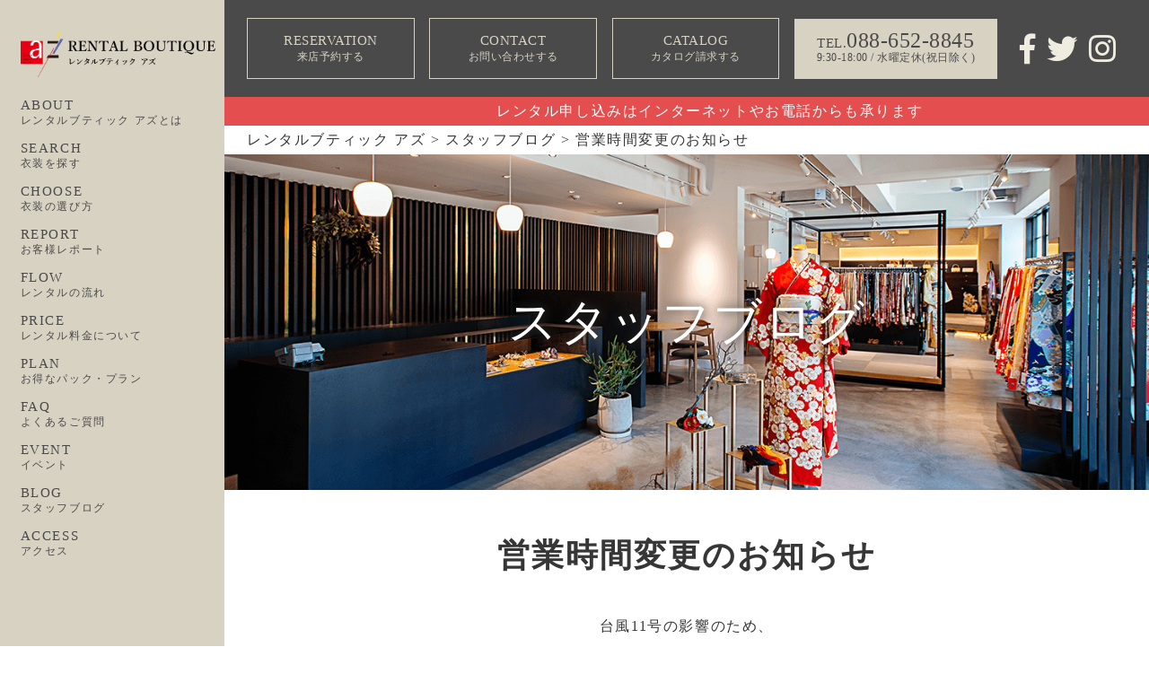

--- FILE ---
content_type: text/html; charset=UTF-8
request_url: https://az-az.com/blog/%E5%96%B6%E6%A5%AD%E6%99%82%E9%96%93%E5%A4%89%E6%9B%B4%E3%81%AE%E3%81%8A%E7%9F%A5%E3%82%89%E3%81%9B/
body_size: 17010
content:
<!DOCTYPE html>
<html dir="ltr" lang="ja" prefix="og: https://ogp.me/ns#" class="no-js no-svg">

<head>
	<script>
		console.log('xsever');
	</script>
	<!-- Google Tag Manager -->
	<script>
		(function(w, d, s, l, i) {
			w[l] = w[l] || [];
			w[l].push({
				'gtm.start': new Date().getTime(),
				event: 'gtm.js'
			});
			var f = d.getElementsByTagName(s)[0],
				j = d.createElement(s),
				dl = l != 'dataLayer' ? '&l=' + l : '';
			j.async = true;
			j.src =
				'https://www.googletagmanager.com/gtm.js?id=' + i + dl;
			f.parentNode.insertBefore(j, f);
		})(window, document, 'script', 'dataLayer', 'GTM-N5N2QWW');
	</script>
	<!-- End Google Tag Manager -->
	<meta name="facebook-domain-verification" content="nf29jewx42hgn9ygm2ckycwh8vavnf" />
	<meta charset="UTF-8">
	<meta name="viewport" content="width=device-width, initial-scale=1">

				<meta name="description" content="レンタルブティック アズのスタッフブログです。">
		<meta name="keywords" content="徳島,レンタル,衣装,ドレス,成人式(振袖),卒業式(袴),七五三,お宮参り,留袖,結婚二次会ドレス,フォーマルドレス,子供,チャイルドドレス,発表会, レンタルブティック アズ">
	
	<link rel="shortcut icon" href="https://az-az.com/wp-content/themes/az/favicon.ico">
	<link href="https://use.fontawesome.com/releases/v5.1.1/css/all.css" rel="stylesheet">
	<link href="https://fonts.googleapis.com/css?family=Pathway+Gothic+One" rel="stylesheet">
		<title>スタッフブログ | レンタルブティック アズ</title>

		<!-- All in One SEO 4.9.1.1 - aioseo.com -->
	<meta name="robots" content="max-image-preview:large" />
	<link rel="canonical" href="https://az-az.com/blog/%e5%96%b6%e6%a5%ad%e6%99%82%e9%96%93%e5%a4%89%e6%9b%b4%e3%81%ae%e3%81%8a%e7%9f%a5%e3%82%89%e3%81%9b/" />
	<meta name="generator" content="All in One SEO (AIOSEO) 4.9.1.1" />
		<meta property="og:locale" content="ja_JP" />
		<meta property="og:site_name" content="レンタルブティック アズ" />
		<meta property="og:type" content="article" />
		<meta property="og:title" content="スタッフブログ | レンタルブティック アズ" />
		<meta property="og:url" content="https://az-az.com/blog/%e5%96%b6%e6%a5%ad%e6%99%82%e9%96%93%e5%a4%89%e6%9b%b4%e3%81%ae%e3%81%8a%e7%9f%a5%e3%82%89%e3%81%9b/" />
		<meta property="og:image" content="https://az-az.bigmac-test.com/wp-content/uploads/2018/10/default.png" />
		<meta property="og:image:secure_url" content="https://az-az.bigmac-test.com/wp-content/uploads/2018/10/default.png" />
		<meta property="article:tag" content="スタッフブログ" />
		<meta property="article:published_time" content="2015-07-16T07:13:32+00:00" />
		<meta property="article:modified_time" content="2018-12-21T10:37:51+00:00" />
		<meta name="twitter:card" content="summary_large_image" />
		<meta name="twitter:site" content="@az_az_az_" />
		<meta name="twitter:title" content="スタッフブログ | レンタルブティック アズ" />
		<meta name="twitter:creator" content="@az_az_az_" />
		<meta name="twitter:image" content="http://az-az.bigmac-test.com/wp-content/uploads/2018/10/default.png" />
		<script type="application/ld+json" class="aioseo-schema">
			{"@context":"https:\/\/schema.org","@graph":[{"@type":"Article","@id":"https:\/\/az-az.com\/blog\/%e5%96%b6%e6%a5%ad%e6%99%82%e9%96%93%e5%a4%89%e6%9b%b4%e3%81%ae%e3%81%8a%e7%9f%a5%e3%82%89%e3%81%9b\/#article","name":"\u30b9\u30bf\u30c3\u30d5\u30d6\u30ed\u30b0 | \u30ec\u30f3\u30bf\u30eb\u30d6\u30c6\u30a3\u30c3\u30af \u30a2\u30ba","headline":"\u55b6\u696d\u6642\u9593\u5909\u66f4\u306e\u304a\u77e5\u3089\u305b","author":{"@id":"https:\/\/az-az.com\/author\/#author"},"publisher":{"@id":"https:\/\/az-az.com\/#organization"},"datePublished":"2015-07-16T16:13:32+09:00","dateModified":"2018-12-21T19:37:51+09:00","inLanguage":"ja","mainEntityOfPage":{"@id":"https:\/\/az-az.com\/blog\/%e5%96%b6%e6%a5%ad%e6%99%82%e9%96%93%e5%a4%89%e6%9b%b4%e3%81%ae%e3%81%8a%e7%9f%a5%e3%82%89%e3%81%9b\/#webpage"},"isPartOf":{"@id":"https:\/\/az-az.com\/blog\/%e5%96%b6%e6%a5%ad%e6%99%82%e9%96%93%e5%a4%89%e6%9b%b4%e3%81%ae%e3%81%8a%e7%9f%a5%e3%82%89%e3%81%9b\/#webpage"},"articleSection":"\u30b9\u30bf\u30c3\u30d5\u30d6\u30ed\u30b0"},{"@type":"BreadcrumbList","@id":"https:\/\/az-az.com\/blog\/%e5%96%b6%e6%a5%ad%e6%99%82%e9%96%93%e5%a4%89%e6%9b%b4%e3%81%ae%e3%81%8a%e7%9f%a5%e3%82%89%e3%81%9b\/#breadcrumblist","itemListElement":[{"@type":"ListItem","@id":"https:\/\/az-az.com#listItem","position":1,"name":"\u30db\u30fc\u30e0","item":"https:\/\/az-az.com","nextItem":{"@type":"ListItem","@id":"https:\/\/az-az.com\/blog\/#listItem","name":"\u30b9\u30bf\u30c3\u30d5\u30d6\u30ed\u30b0"}},{"@type":"ListItem","@id":"https:\/\/az-az.com\/blog\/#listItem","position":2,"name":"\u30b9\u30bf\u30c3\u30d5\u30d6\u30ed\u30b0","item":"https:\/\/az-az.com\/blog\/","nextItem":{"@type":"ListItem","@id":"https:\/\/az-az.com\/blog\/%e5%96%b6%e6%a5%ad%e6%99%82%e9%96%93%e5%a4%89%e6%9b%b4%e3%81%ae%e3%81%8a%e7%9f%a5%e3%82%89%e3%81%9b\/#listItem","name":"\u55b6\u696d\u6642\u9593\u5909\u66f4\u306e\u304a\u77e5\u3089\u305b"},"previousItem":{"@type":"ListItem","@id":"https:\/\/az-az.com#listItem","name":"\u30db\u30fc\u30e0"}},{"@type":"ListItem","@id":"https:\/\/az-az.com\/blog\/%e5%96%b6%e6%a5%ad%e6%99%82%e9%96%93%e5%a4%89%e6%9b%b4%e3%81%ae%e3%81%8a%e7%9f%a5%e3%82%89%e3%81%9b\/#listItem","position":3,"name":"\u55b6\u696d\u6642\u9593\u5909\u66f4\u306e\u304a\u77e5\u3089\u305b","previousItem":{"@type":"ListItem","@id":"https:\/\/az-az.com\/blog\/#listItem","name":"\u30b9\u30bf\u30c3\u30d5\u30d6\u30ed\u30b0"}}]},{"@type":"Organization","@id":"https:\/\/az-az.com\/#organization","name":"\u30ec\u30f3\u30bf\u30eb\u30d6\u30c6\u30a3\u30c3\u30af \u30a2\u30ba","description":"\u5fb3\u5cf6\u306e\u8cb8\u8863\u88c5\u306a\u3089\u30ec\u30f3\u30bf\u30eb\u30d6\u30c6\u30a3\u30c3\u30af \u30a2\u30ba","url":"https:\/\/az-az.com\/","sameAs":["https:\/\/twitter.com\/az_az_az_"]},{"@type":"Person","@id":"https:\/\/az-az.com\/author\/#author","url":"https:\/\/az-az.com\/author\/"},{"@type":"WebPage","@id":"https:\/\/az-az.com\/blog\/%e5%96%b6%e6%a5%ad%e6%99%82%e9%96%93%e5%a4%89%e6%9b%b4%e3%81%ae%e3%81%8a%e7%9f%a5%e3%82%89%e3%81%9b\/#webpage","url":"https:\/\/az-az.com\/blog\/%e5%96%b6%e6%a5%ad%e6%99%82%e9%96%93%e5%a4%89%e6%9b%b4%e3%81%ae%e3%81%8a%e7%9f%a5%e3%82%89%e3%81%9b\/","name":"\u30b9\u30bf\u30c3\u30d5\u30d6\u30ed\u30b0 | \u30ec\u30f3\u30bf\u30eb\u30d6\u30c6\u30a3\u30c3\u30af \u30a2\u30ba","inLanguage":"ja","isPartOf":{"@id":"https:\/\/az-az.com\/#website"},"breadcrumb":{"@id":"https:\/\/az-az.com\/blog\/%e5%96%b6%e6%a5%ad%e6%99%82%e9%96%93%e5%a4%89%e6%9b%b4%e3%81%ae%e3%81%8a%e7%9f%a5%e3%82%89%e3%81%9b\/#breadcrumblist"},"author":{"@id":"https:\/\/az-az.com\/author\/#author"},"creator":{"@id":"https:\/\/az-az.com\/author\/#author"},"datePublished":"2015-07-16T16:13:32+09:00","dateModified":"2018-12-21T19:37:51+09:00"},{"@type":"WebSite","@id":"https:\/\/az-az.com\/#website","url":"https:\/\/az-az.com\/","name":"\u30ec\u30f3\u30bf\u30eb\u30d6\u30c6\u30a3\u30c3\u30af \u30a2\u30ba","description":"\u5fb3\u5cf6\u306e\u8cb8\u8863\u88c5\u306a\u3089\u30ec\u30f3\u30bf\u30eb\u30d6\u30c6\u30a3\u30c3\u30af \u30a2\u30ba","inLanguage":"ja","publisher":{"@id":"https:\/\/az-az.com\/#organization"}}]}
		</script>
		<!-- All in One SEO -->

<link rel='dns-prefetch' href='//ajax.googleapis.com' />
<link rel="alternate" type="application/rss+xml" title="レンタルブティック アズ &raquo; 営業時間変更のお知らせ のコメントのフィード" href="https://az-az.com/blog/%e5%96%b6%e6%a5%ad%e6%99%82%e9%96%93%e5%a4%89%e6%9b%b4%e3%81%ae%e3%81%8a%e7%9f%a5%e3%82%89%e3%81%9b/feed/" />
<link rel="alternate" title="oEmbed (JSON)" type="application/json+oembed" href="https://az-az.com/wp-json/oembed/1.0/embed?url=https%3A%2F%2Faz-az.com%2Fblog%2F%25e5%2596%25b6%25e6%25a5%25ad%25e6%2599%2582%25e9%2596%2593%25e5%25a4%2589%25e6%259b%25b4%25e3%2581%25ae%25e3%2581%258a%25e7%259f%25a5%25e3%2582%2589%25e3%2581%259b%2F" />
<link rel="alternate" title="oEmbed (XML)" type="text/xml+oembed" href="https://az-az.com/wp-json/oembed/1.0/embed?url=https%3A%2F%2Faz-az.com%2Fblog%2F%25e5%2596%25b6%25e6%25a5%25ad%25e6%2599%2582%25e9%2596%2593%25e5%25a4%2589%25e6%259b%25b4%25e3%2581%25ae%25e3%2581%258a%25e7%259f%25a5%25e3%2582%2589%25e3%2581%259b%2F&#038;format=xml" />
<style id='wp-img-auto-sizes-contain-inline-css' type='text/css'>
img:is([sizes=auto i],[sizes^="auto," i]){contain-intrinsic-size:3000px 1500px}
/*# sourceURL=wp-img-auto-sizes-contain-inline-css */
</style>
<link rel='stylesheet' id='sbi_styles-css' href='https://az-az.com/wp-content/plugins/instagram-feed/css/sbi-styles.min.css?ver=6.10.0' type='text/css' media='all' />
<style id='wp-block-library-inline-css' type='text/css'>
:root{--wp-block-synced-color:#7a00df;--wp-block-synced-color--rgb:122,0,223;--wp-bound-block-color:var(--wp-block-synced-color);--wp-editor-canvas-background:#ddd;--wp-admin-theme-color:#007cba;--wp-admin-theme-color--rgb:0,124,186;--wp-admin-theme-color-darker-10:#006ba1;--wp-admin-theme-color-darker-10--rgb:0,107,160.5;--wp-admin-theme-color-darker-20:#005a87;--wp-admin-theme-color-darker-20--rgb:0,90,135;--wp-admin-border-width-focus:2px}@media (min-resolution:192dpi){:root{--wp-admin-border-width-focus:1.5px}}.wp-element-button{cursor:pointer}:root .has-very-light-gray-background-color{background-color:#eee}:root .has-very-dark-gray-background-color{background-color:#313131}:root .has-very-light-gray-color{color:#eee}:root .has-very-dark-gray-color{color:#313131}:root .has-vivid-green-cyan-to-vivid-cyan-blue-gradient-background{background:linear-gradient(135deg,#00d084,#0693e3)}:root .has-purple-crush-gradient-background{background:linear-gradient(135deg,#34e2e4,#4721fb 50%,#ab1dfe)}:root .has-hazy-dawn-gradient-background{background:linear-gradient(135deg,#faaca8,#dad0ec)}:root .has-subdued-olive-gradient-background{background:linear-gradient(135deg,#fafae1,#67a671)}:root .has-atomic-cream-gradient-background{background:linear-gradient(135deg,#fdd79a,#004a59)}:root .has-nightshade-gradient-background{background:linear-gradient(135deg,#330968,#31cdcf)}:root .has-midnight-gradient-background{background:linear-gradient(135deg,#020381,#2874fc)}:root{--wp--preset--font-size--normal:16px;--wp--preset--font-size--huge:42px}.has-regular-font-size{font-size:1em}.has-larger-font-size{font-size:2.625em}.has-normal-font-size{font-size:var(--wp--preset--font-size--normal)}.has-huge-font-size{font-size:var(--wp--preset--font-size--huge)}.has-text-align-center{text-align:center}.has-text-align-left{text-align:left}.has-text-align-right{text-align:right}.has-fit-text{white-space:nowrap!important}#end-resizable-editor-section{display:none}.aligncenter{clear:both}.items-justified-left{justify-content:flex-start}.items-justified-center{justify-content:center}.items-justified-right{justify-content:flex-end}.items-justified-space-between{justify-content:space-between}.screen-reader-text{border:0;clip-path:inset(50%);height:1px;margin:-1px;overflow:hidden;padding:0;position:absolute;width:1px;word-wrap:normal!important}.screen-reader-text:focus{background-color:#ddd;clip-path:none;color:#444;display:block;font-size:1em;height:auto;left:5px;line-height:normal;padding:15px 23px 14px;text-decoration:none;top:5px;width:auto;z-index:100000}html :where(.has-border-color){border-style:solid}html :where([style*=border-top-color]){border-top-style:solid}html :where([style*=border-right-color]){border-right-style:solid}html :where([style*=border-bottom-color]){border-bottom-style:solid}html :where([style*=border-left-color]){border-left-style:solid}html :where([style*=border-width]){border-style:solid}html :where([style*=border-top-width]){border-top-style:solid}html :where([style*=border-right-width]){border-right-style:solid}html :where([style*=border-bottom-width]){border-bottom-style:solid}html :where([style*=border-left-width]){border-left-style:solid}html :where(img[class*=wp-image-]){height:auto;max-width:100%}:where(figure){margin:0 0 1em}html :where(.is-position-sticky){--wp-admin--admin-bar--position-offset:var(--wp-admin--admin-bar--height,0px)}@media screen and (max-width:600px){html :where(.is-position-sticky){--wp-admin--admin-bar--position-offset:0px}}

/*# sourceURL=wp-block-library-inline-css */
</style><style id='global-styles-inline-css' type='text/css'>
:root{--wp--preset--aspect-ratio--square: 1;--wp--preset--aspect-ratio--4-3: 4/3;--wp--preset--aspect-ratio--3-4: 3/4;--wp--preset--aspect-ratio--3-2: 3/2;--wp--preset--aspect-ratio--2-3: 2/3;--wp--preset--aspect-ratio--16-9: 16/9;--wp--preset--aspect-ratio--9-16: 9/16;--wp--preset--color--black: #000000;--wp--preset--color--cyan-bluish-gray: #abb8c3;--wp--preset--color--white: #ffffff;--wp--preset--color--pale-pink: #f78da7;--wp--preset--color--vivid-red: #cf2e2e;--wp--preset--color--luminous-vivid-orange: #ff6900;--wp--preset--color--luminous-vivid-amber: #fcb900;--wp--preset--color--light-green-cyan: #7bdcb5;--wp--preset--color--vivid-green-cyan: #00d084;--wp--preset--color--pale-cyan-blue: #8ed1fc;--wp--preset--color--vivid-cyan-blue: #0693e3;--wp--preset--color--vivid-purple: #9b51e0;--wp--preset--gradient--vivid-cyan-blue-to-vivid-purple: linear-gradient(135deg,rgb(6,147,227) 0%,rgb(155,81,224) 100%);--wp--preset--gradient--light-green-cyan-to-vivid-green-cyan: linear-gradient(135deg,rgb(122,220,180) 0%,rgb(0,208,130) 100%);--wp--preset--gradient--luminous-vivid-amber-to-luminous-vivid-orange: linear-gradient(135deg,rgb(252,185,0) 0%,rgb(255,105,0) 100%);--wp--preset--gradient--luminous-vivid-orange-to-vivid-red: linear-gradient(135deg,rgb(255,105,0) 0%,rgb(207,46,46) 100%);--wp--preset--gradient--very-light-gray-to-cyan-bluish-gray: linear-gradient(135deg,rgb(238,238,238) 0%,rgb(169,184,195) 100%);--wp--preset--gradient--cool-to-warm-spectrum: linear-gradient(135deg,rgb(74,234,220) 0%,rgb(151,120,209) 20%,rgb(207,42,186) 40%,rgb(238,44,130) 60%,rgb(251,105,98) 80%,rgb(254,248,76) 100%);--wp--preset--gradient--blush-light-purple: linear-gradient(135deg,rgb(255,206,236) 0%,rgb(152,150,240) 100%);--wp--preset--gradient--blush-bordeaux: linear-gradient(135deg,rgb(254,205,165) 0%,rgb(254,45,45) 50%,rgb(107,0,62) 100%);--wp--preset--gradient--luminous-dusk: linear-gradient(135deg,rgb(255,203,112) 0%,rgb(199,81,192) 50%,rgb(65,88,208) 100%);--wp--preset--gradient--pale-ocean: linear-gradient(135deg,rgb(255,245,203) 0%,rgb(182,227,212) 50%,rgb(51,167,181) 100%);--wp--preset--gradient--electric-grass: linear-gradient(135deg,rgb(202,248,128) 0%,rgb(113,206,126) 100%);--wp--preset--gradient--midnight: linear-gradient(135deg,rgb(2,3,129) 0%,rgb(40,116,252) 100%);--wp--preset--font-size--small: 13px;--wp--preset--font-size--medium: 20px;--wp--preset--font-size--large: 36px;--wp--preset--font-size--x-large: 42px;--wp--preset--spacing--20: 0.44rem;--wp--preset--spacing--30: 0.67rem;--wp--preset--spacing--40: 1rem;--wp--preset--spacing--50: 1.5rem;--wp--preset--spacing--60: 2.25rem;--wp--preset--spacing--70: 3.38rem;--wp--preset--spacing--80: 5.06rem;--wp--preset--shadow--natural: 6px 6px 9px rgba(0, 0, 0, 0.2);--wp--preset--shadow--deep: 12px 12px 50px rgba(0, 0, 0, 0.4);--wp--preset--shadow--sharp: 6px 6px 0px rgba(0, 0, 0, 0.2);--wp--preset--shadow--outlined: 6px 6px 0px -3px rgb(255, 255, 255), 6px 6px rgb(0, 0, 0);--wp--preset--shadow--crisp: 6px 6px 0px rgb(0, 0, 0);}:where(.is-layout-flex){gap: 0.5em;}:where(.is-layout-grid){gap: 0.5em;}body .is-layout-flex{display: flex;}.is-layout-flex{flex-wrap: wrap;align-items: center;}.is-layout-flex > :is(*, div){margin: 0;}body .is-layout-grid{display: grid;}.is-layout-grid > :is(*, div){margin: 0;}:where(.wp-block-columns.is-layout-flex){gap: 2em;}:where(.wp-block-columns.is-layout-grid){gap: 2em;}:where(.wp-block-post-template.is-layout-flex){gap: 1.25em;}:where(.wp-block-post-template.is-layout-grid){gap: 1.25em;}.has-black-color{color: var(--wp--preset--color--black) !important;}.has-cyan-bluish-gray-color{color: var(--wp--preset--color--cyan-bluish-gray) !important;}.has-white-color{color: var(--wp--preset--color--white) !important;}.has-pale-pink-color{color: var(--wp--preset--color--pale-pink) !important;}.has-vivid-red-color{color: var(--wp--preset--color--vivid-red) !important;}.has-luminous-vivid-orange-color{color: var(--wp--preset--color--luminous-vivid-orange) !important;}.has-luminous-vivid-amber-color{color: var(--wp--preset--color--luminous-vivid-amber) !important;}.has-light-green-cyan-color{color: var(--wp--preset--color--light-green-cyan) !important;}.has-vivid-green-cyan-color{color: var(--wp--preset--color--vivid-green-cyan) !important;}.has-pale-cyan-blue-color{color: var(--wp--preset--color--pale-cyan-blue) !important;}.has-vivid-cyan-blue-color{color: var(--wp--preset--color--vivid-cyan-blue) !important;}.has-vivid-purple-color{color: var(--wp--preset--color--vivid-purple) !important;}.has-black-background-color{background-color: var(--wp--preset--color--black) !important;}.has-cyan-bluish-gray-background-color{background-color: var(--wp--preset--color--cyan-bluish-gray) !important;}.has-white-background-color{background-color: var(--wp--preset--color--white) !important;}.has-pale-pink-background-color{background-color: var(--wp--preset--color--pale-pink) !important;}.has-vivid-red-background-color{background-color: var(--wp--preset--color--vivid-red) !important;}.has-luminous-vivid-orange-background-color{background-color: var(--wp--preset--color--luminous-vivid-orange) !important;}.has-luminous-vivid-amber-background-color{background-color: var(--wp--preset--color--luminous-vivid-amber) !important;}.has-light-green-cyan-background-color{background-color: var(--wp--preset--color--light-green-cyan) !important;}.has-vivid-green-cyan-background-color{background-color: var(--wp--preset--color--vivid-green-cyan) !important;}.has-pale-cyan-blue-background-color{background-color: var(--wp--preset--color--pale-cyan-blue) !important;}.has-vivid-cyan-blue-background-color{background-color: var(--wp--preset--color--vivid-cyan-blue) !important;}.has-vivid-purple-background-color{background-color: var(--wp--preset--color--vivid-purple) !important;}.has-black-border-color{border-color: var(--wp--preset--color--black) !important;}.has-cyan-bluish-gray-border-color{border-color: var(--wp--preset--color--cyan-bluish-gray) !important;}.has-white-border-color{border-color: var(--wp--preset--color--white) !important;}.has-pale-pink-border-color{border-color: var(--wp--preset--color--pale-pink) !important;}.has-vivid-red-border-color{border-color: var(--wp--preset--color--vivid-red) !important;}.has-luminous-vivid-orange-border-color{border-color: var(--wp--preset--color--luminous-vivid-orange) !important;}.has-luminous-vivid-amber-border-color{border-color: var(--wp--preset--color--luminous-vivid-amber) !important;}.has-light-green-cyan-border-color{border-color: var(--wp--preset--color--light-green-cyan) !important;}.has-vivid-green-cyan-border-color{border-color: var(--wp--preset--color--vivid-green-cyan) !important;}.has-pale-cyan-blue-border-color{border-color: var(--wp--preset--color--pale-cyan-blue) !important;}.has-vivid-cyan-blue-border-color{border-color: var(--wp--preset--color--vivid-cyan-blue) !important;}.has-vivid-purple-border-color{border-color: var(--wp--preset--color--vivid-purple) !important;}.has-vivid-cyan-blue-to-vivid-purple-gradient-background{background: var(--wp--preset--gradient--vivid-cyan-blue-to-vivid-purple) !important;}.has-light-green-cyan-to-vivid-green-cyan-gradient-background{background: var(--wp--preset--gradient--light-green-cyan-to-vivid-green-cyan) !important;}.has-luminous-vivid-amber-to-luminous-vivid-orange-gradient-background{background: var(--wp--preset--gradient--luminous-vivid-amber-to-luminous-vivid-orange) !important;}.has-luminous-vivid-orange-to-vivid-red-gradient-background{background: var(--wp--preset--gradient--luminous-vivid-orange-to-vivid-red) !important;}.has-very-light-gray-to-cyan-bluish-gray-gradient-background{background: var(--wp--preset--gradient--very-light-gray-to-cyan-bluish-gray) !important;}.has-cool-to-warm-spectrum-gradient-background{background: var(--wp--preset--gradient--cool-to-warm-spectrum) !important;}.has-blush-light-purple-gradient-background{background: var(--wp--preset--gradient--blush-light-purple) !important;}.has-blush-bordeaux-gradient-background{background: var(--wp--preset--gradient--blush-bordeaux) !important;}.has-luminous-dusk-gradient-background{background: var(--wp--preset--gradient--luminous-dusk) !important;}.has-pale-ocean-gradient-background{background: var(--wp--preset--gradient--pale-ocean) !important;}.has-electric-grass-gradient-background{background: var(--wp--preset--gradient--electric-grass) !important;}.has-midnight-gradient-background{background: var(--wp--preset--gradient--midnight) !important;}.has-small-font-size{font-size: var(--wp--preset--font-size--small) !important;}.has-medium-font-size{font-size: var(--wp--preset--font-size--medium) !important;}.has-large-font-size{font-size: var(--wp--preset--font-size--large) !important;}.has-x-large-font-size{font-size: var(--wp--preset--font-size--x-large) !important;}
/*# sourceURL=global-styles-inline-css */
</style>

<style id='classic-theme-styles-inline-css' type='text/css'>
/*! This file is auto-generated */
.wp-block-button__link{color:#fff;background-color:#32373c;border-radius:9999px;box-shadow:none;text-decoration:none;padding:calc(.667em + 2px) calc(1.333em + 2px);font-size:1.125em}.wp-block-file__button{background:#32373c;color:#fff;text-decoration:none}
/*# sourceURL=/wp-includes/css/classic-themes.min.css */
</style>
<link rel='stylesheet' id='contact-form-7-css' href='https://az-az.com/wp-content/plugins/contact-form-7/includes/css/styles.css?ver=6.1.4' type='text/css' media='all' />
<link rel='stylesheet' id='jquery-ui-theme-css' href='https://ajax.googleapis.com/ajax/libs/jqueryui/1.11.4/themes/smoothness/jquery-ui.min.css?ver=1.11.4' type='text/css' media='all' />
<link rel='stylesheet' id='jquery-ui-timepicker-css' href='https://az-az.com/wp-content/plugins/contact-form-7-datepicker/js/jquery-ui-timepicker/jquery-ui-timepicker-addon.min.css?ver=6.9' type='text/css' media='all' />
<link rel='stylesheet' id='contact-form-7-confirm-css' href='https://az-az.com/wp-content/plugins/contact-form-7-add-confirm/includes/css/styles.css?ver=5.1' type='text/css' media='all' />
<style id='responsive-menu-inline-css' type='text/css'>
/** This file is major component of this plugin so please don't try to edit here. */
#rmp_menu_trigger-20233 {
  width: 70px;
  height: 65px;
  position: fixed;
  top: 0;
  border-radius: 5px;
  display: none;
  text-decoration: none;
  right: 0;
  background: #d8d2c3;
  transition: transform 0.5s, background-color 0.5s;
}
#rmp_menu_trigger-20233:hover, #rmp_menu_trigger-20233:focus {
  background: #d8d2c3;
  text-decoration: unset;
}
#rmp_menu_trigger-20233.is-active {
  background: #d8d2c3;
}
#rmp_menu_trigger-20233 .rmp-trigger-box {
  width: 30px;
  color: #ffffff;
}
#rmp_menu_trigger-20233 .rmp-trigger-icon-active, #rmp_menu_trigger-20233 .rmp-trigger-text-open {
  display: none;
}
#rmp_menu_trigger-20233.is-active .rmp-trigger-icon-active, #rmp_menu_trigger-20233.is-active .rmp-trigger-text-open {
  display: inline;
}
#rmp_menu_trigger-20233.is-active .rmp-trigger-icon-inactive, #rmp_menu_trigger-20233.is-active .rmp-trigger-text {
  display: none;
}
#rmp_menu_trigger-20233 .rmp-trigger-label {
  color: #ffffff;
  pointer-events: none;
  line-height: 13px;
  font-family: inherit;
  font-size: 14px;
  display: inline;
  text-transform: inherit;
}
#rmp_menu_trigger-20233 .rmp-trigger-label.rmp-trigger-label-top {
  display: block;
  margin-bottom: 12px;
}
#rmp_menu_trigger-20233 .rmp-trigger-label.rmp-trigger-label-bottom {
  display: block;
  margin-top: 12px;
}
#rmp_menu_trigger-20233 .responsive-menu-pro-inner {
  display: block;
}
#rmp_menu_trigger-20233 .rmp-trigger-icon-inactive .rmp-font-icon {
  color: #ffffff;
}
#rmp_menu_trigger-20233 .responsive-menu-pro-inner, #rmp_menu_trigger-20233 .responsive-menu-pro-inner::before, #rmp_menu_trigger-20233 .responsive-menu-pro-inner::after {
  width: 30px;
  height: 3px;
  background-color: #ffffff;
  border-radius: 4px;
  position: absolute;
}
#rmp_menu_trigger-20233 .rmp-trigger-icon-active .rmp-font-icon {
  color: #ffffff;
}
#rmp_menu_trigger-20233.is-active .responsive-menu-pro-inner, #rmp_menu_trigger-20233.is-active .responsive-menu-pro-inner::before, #rmp_menu_trigger-20233.is-active .responsive-menu-pro-inner::after {
  background-color: #ffffff;
}
#rmp_menu_trigger-20233:hover .rmp-trigger-icon-inactive .rmp-font-icon {
  color: #ffffff;
}
#rmp_menu_trigger-20233:not(.is-active):hover .responsive-menu-pro-inner, #rmp_menu_trigger-20233:not(.is-active):hover .responsive-menu-pro-inner::before, #rmp_menu_trigger-20233:not(.is-active):hover .responsive-menu-pro-inner::after {
  background-color: #ffffff;
}
#rmp_menu_trigger-20233 .responsive-menu-pro-inner::before {
  top: 10px;
}
#rmp_menu_trigger-20233 .responsive-menu-pro-inner::after {
  bottom: 10px;
}
#rmp_menu_trigger-20233.is-active .responsive-menu-pro-inner::after {
  bottom: 0;
}
/* Hamburger menu styling */
@media screen and (max-width: 1024px) {
  /** Menu Title Style */
  /** Menu Additional Content Style */
  #rmp_menu_trigger-20233 {
    display: block;
  }
  #rmp-container-20233 {
    position: fixed;
    top: 0;
    margin: 0;
    transition: transform 0.5s;
    overflow: auto;
    display: block;
    width: 70%;
    background-color: #d8d2c3;
    background-image: url("");
    height: 100%;
    left: 0;
    padding-top: 0px;
    padding-left: 0px;
    padding-bottom: 0px;
    padding-right: 0px;
  }
  #rmp-menu-wrap-20233 {
    padding-top: 0px;
    padding-left: 0px;
    padding-bottom: 0px;
    padding-right: 0px;
    background-color: #d8d2c3;
  }
  #rmp-menu-wrap-20233 .rmp-menu, #rmp-menu-wrap-20233 .rmp-submenu {
    width: 100%;
    box-sizing: border-box;
    margin: 0;
    padding: 0;
  }
  #rmp-menu-wrap-20233 .rmp-submenu-depth-1 .rmp-menu-item-link {
    padding-left: 10%;
  }
  #rmp-menu-wrap-20233 .rmp-submenu-depth-2 .rmp-menu-item-link {
    padding-left: 15%;
  }
  #rmp-menu-wrap-20233 .rmp-submenu-depth-3 .rmp-menu-item-link {
    padding-left: 20%;
  }
  #rmp-menu-wrap-20233 .rmp-submenu-depth-4 .rmp-menu-item-link {
    padding-left: 25%;
  }
  #rmp-menu-wrap-20233 .rmp-submenu.rmp-submenu-open {
    display: block;
  }
  #rmp-menu-wrap-20233 .rmp-menu-item {
    width: 100%;
    list-style: none;
    margin: 0;
  }
  #rmp-menu-wrap-20233 .rmp-menu-item-link {
    height: 40px;
    line-height: 40px;
    font-size: 13px;
    border-bottom: 1px solid #ffffff;
    font-family: inherit;
    color: #ffffff;
    text-align: left;
    background-color: #d8d2c3;
    font-weight: normal;
    letter-spacing: 0px;
    display: block;
    box-sizing: border-box;
    width: 100%;
    text-decoration: none;
    position: relative;
    overflow: hidden;
    transition: background-color 0.5s, border-color 0.5s, 0.5s;
    padding: 0 5%;
    padding-right: 50px;
  }
  #rmp-menu-wrap-20233 .rmp-menu-item-link:after, #rmp-menu-wrap-20233 .rmp-menu-item-link:before {
    display: none;
  }
  #rmp-menu-wrap-20233 .rmp-menu-item-link:hover, #rmp-menu-wrap-20233 .rmp-menu-item-link:focus {
    color: #ffffff;
    border-color: #ffffff;
    background-color: #d8d2c3;
  }
  #rmp-menu-wrap-20233 .rmp-menu-item-link:focus {
    outline: none;
    border-color: unset;
    box-shadow: unset;
  }
  #rmp-menu-wrap-20233 .rmp-menu-item-link .rmp-font-icon {
    height: 40px;
    line-height: 40px;
    margin-right: 10px;
    font-size: 13px;
  }
  #rmp-menu-wrap-20233 .rmp-menu-current-item .rmp-menu-item-link {
    color: #ffffff;
    border-color: #ffffff;
    background-color: #d8d2c3;
  }
  #rmp-menu-wrap-20233 .rmp-menu-current-item .rmp-menu-item-link:hover, #rmp-menu-wrap-20233 .rmp-menu-current-item .rmp-menu-item-link:focus {
    color: #ffffff;
    border-color: #ffffff;
    background-color: #d8d2c3;
  }
  #rmp-menu-wrap-20233 .rmp-menu-subarrow {
    position: absolute;
    top: 0;
    bottom: 0;
    text-align: center;
    overflow: hidden;
    background-size: cover;
    overflow: hidden;
    right: 0;
    border-left-style: solid;
    border-left-color: #d8d2c3;
    border-left-width: 1px;
    height: 39px;
    width: 40px;
    color: #d8d2c3;
    background-color: #ffffff;
  }
  #rmp-menu-wrap-20233 .rmp-menu-subarrow svg {
    fill: #d8d2c3;
  }
  #rmp-menu-wrap-20233 .rmp-menu-subarrow:hover {
    color: #d8d2c3;
    border-color: #d8d2c3;
    background-color: #ffffff;
  }
  #rmp-menu-wrap-20233 .rmp-menu-subarrow:hover svg {
    fill: #d8d2c3;
  }
  #rmp-menu-wrap-20233 .rmp-menu-subarrow .rmp-font-icon {
    margin-right: unset;
  }
  #rmp-menu-wrap-20233 .rmp-menu-subarrow * {
    vertical-align: middle;
    line-height: 39px;
  }
  #rmp-menu-wrap-20233 .rmp-menu-subarrow-active {
    display: block;
    background-size: cover;
    color: #d8d2c3;
    border-color: #d8d2c3;
    background-color: #ffffff;
  }
  #rmp-menu-wrap-20233 .rmp-menu-subarrow-active svg {
    fill: #d8d2c3;
  }
  #rmp-menu-wrap-20233 .rmp-menu-subarrow-active:hover {
    color: #d8d2c3;
    border-color: #d8d2c3;
    background-color: #ffffff;
  }
  #rmp-menu-wrap-20233 .rmp-menu-subarrow-active:hover svg {
    fill: #d8d2c3;
  }
  #rmp-menu-wrap-20233 .rmp-submenu {
    display: none;
  }
  #rmp-menu-wrap-20233 .rmp-submenu .rmp-menu-item-link {
    height: 40px;
    line-height: 40px;
    letter-spacing: 0px;
    font-size: 13px;
    border-bottom: 1px solid #ffffff;
    font-family: inherit;
    font-weight: normal;
    color: #ffffff;
    text-align: left;
    background-color: #d8d2c3;
  }
  #rmp-menu-wrap-20233 .rmp-submenu .rmp-menu-item-link:hover, #rmp-menu-wrap-20233 .rmp-submenu .rmp-menu-item-link:focus {
    color: #ffffff;
    border-color: #ffffff;
    background-color: #d8d2c3;
  }
  #rmp-menu-wrap-20233 .rmp-submenu .rmp-menu-current-item .rmp-menu-item-link {
    color: #ffffff;
    border-color: #ffffff;
    background-color: #d8d2c3;
  }
  #rmp-menu-wrap-20233 .rmp-submenu .rmp-menu-current-item .rmp-menu-item-link:hover, #rmp-menu-wrap-20233 .rmp-submenu .rmp-menu-current-item .rmp-menu-item-link:focus {
    color: #ffffff;
    border-color: #ffffff;
    background-color: #d8d2c3;
  }
  #rmp-menu-wrap-20233 .rmp-submenu .rmp-menu-subarrow {
    right: 0;
    border-right: unset;
    border-left-style: solid;
    border-left-color: #ffffff;
    border-left-width: 1px;
    height: 39px;
    line-height: 39px;
    width: 40px;
    color: #ffffff;
    background-color: #d8d2c3;
  }
  #rmp-menu-wrap-20233 .rmp-submenu .rmp-menu-subarrow:hover {
    color: #ffffff;
    border-color: #ffffff;
    background-color: #d8d2c3;
  }
  #rmp-menu-wrap-20233 .rmp-submenu .rmp-menu-subarrow-active {
    color: #ffffff;
    border-color: #ffffff;
    background-color: #d8d2c3;
  }
  #rmp-menu-wrap-20233 .rmp-submenu .rmp-menu-subarrow-active:hover {
    color: #ffffff;
    border-color: #ffffff;
    background-color: #d8d2c3;
  }
  #rmp-menu-wrap-20233 .rmp-menu-item-description {
    margin: 0;
    padding: 5px 5%;
    opacity: 0.8;
    color: #ffffff;
  }
  #rmp-search-box-20233 {
    display: block;
    padding-top: 0px;
    padding-left: 5%;
    padding-bottom: 0px;
    padding-right: 5%;
  }
  #rmp-search-box-20233 .rmp-search-form {
    margin: 0;
  }
  #rmp-search-box-20233 .rmp-search-box {
    background: #ffffff;
    border: 1px solid #dadada;
    color: #333333;
    width: 100%;
    padding: 0 5%;
    border-radius: 30px;
    height: 45px;
    -webkit-appearance: none;
  }
  #rmp-search-box-20233 .rmp-search-box::placeholder {
    color: #c7c7cd;
  }
  #rmp-search-box-20233 .rmp-search-box:focus {
    background-color: #ffffff;
    outline: 2px solid #dadada;
    color: #333333;
  }
  #rmp-menu-title-20233 {
    background-color: #d8d2c3;
    color: #ffffff;
    text-align: center;
    font-size: 13px;
    padding-top: 10%;
    padding-left: 5%;
    padding-bottom: 0%;
    padding-right: 5%;
    font-weight: 400;
    transition: background-color 0.5s, border-color 0.5s, color 0.5s;
  }
  #rmp-menu-title-20233:hover {
    background-color: #d8d2c3;
    color: #ffffff;
  }
  #rmp-menu-title-20233 > .rmp-menu-title-link {
    color: #ffffff;
    width: 100%;
    background-color: unset;
    text-decoration: none;
  }
  #rmp-menu-title-20233 > .rmp-menu-title-link:hover {
    color: #ffffff;
  }
  #rmp-menu-title-20233 .rmp-font-icon {
    font-size: 13px;
  }
  #rmp-menu-additional-content-20233 {
    padding-top: 0px;
    padding-left: 5%;
    padding-bottom: 0px;
    padding-right: 5%;
    color: #ffffff;
    text-align: center;
    font-size: 16px;
  }
}
/**
This file contents common styling of menus.
*/
.rmp-container {
  display: none;
  visibility: visible;
  padding: 0px 0px 0px 0px;
  z-index: 99998;
  transition: all 0.3s;
  /** Scrolling bar in menu setting box **/
}
.rmp-container.rmp-fade-top, .rmp-container.rmp-fade-left, .rmp-container.rmp-fade-right, .rmp-container.rmp-fade-bottom {
  display: none;
}
.rmp-container.rmp-slide-left, .rmp-container.rmp-push-left {
  transform: translateX(-100%);
  -ms-transform: translateX(-100%);
  -webkit-transform: translateX(-100%);
  -moz-transform: translateX(-100%);
}
.rmp-container.rmp-slide-left.rmp-menu-open, .rmp-container.rmp-push-left.rmp-menu-open {
  transform: translateX(0);
  -ms-transform: translateX(0);
  -webkit-transform: translateX(0);
  -moz-transform: translateX(0);
}
.rmp-container.rmp-slide-right, .rmp-container.rmp-push-right {
  transform: translateX(100%);
  -ms-transform: translateX(100%);
  -webkit-transform: translateX(100%);
  -moz-transform: translateX(100%);
}
.rmp-container.rmp-slide-right.rmp-menu-open, .rmp-container.rmp-push-right.rmp-menu-open {
  transform: translateX(0);
  -ms-transform: translateX(0);
  -webkit-transform: translateX(0);
  -moz-transform: translateX(0);
}
.rmp-container.rmp-slide-top, .rmp-container.rmp-push-top {
  transform: translateY(-100%);
  -ms-transform: translateY(-100%);
  -webkit-transform: translateY(-100%);
  -moz-transform: translateY(-100%);
}
.rmp-container.rmp-slide-top.rmp-menu-open, .rmp-container.rmp-push-top.rmp-menu-open {
  transform: translateY(0);
  -ms-transform: translateY(0);
  -webkit-transform: translateY(0);
  -moz-transform: translateY(0);
}
.rmp-container.rmp-slide-bottom, .rmp-container.rmp-push-bottom {
  transform: translateY(100%);
  -ms-transform: translateY(100%);
  -webkit-transform: translateY(100%);
  -moz-transform: translateY(100%);
}
.rmp-container.rmp-slide-bottom.rmp-menu-open, .rmp-container.rmp-push-bottom.rmp-menu-open {
  transform: translateX(0);
  -ms-transform: translateX(0);
  -webkit-transform: translateX(0);
  -moz-transform: translateX(0);
}
.rmp-container::-webkit-scrollbar {
  width: 0px;
}
.rmp-container ::-webkit-scrollbar-track {
  box-shadow: inset 0 0 5px transparent;
}
.rmp-container ::-webkit-scrollbar-thumb {
  background: transparent;
}
.rmp-container ::-webkit-scrollbar-thumb:hover {
  background: transparent;
}
.rmp-container .rmp-menu-wrap .rmp-menu {
  transition: none;
  border-radius: 0;
  box-shadow: none;
  background: none;
  border: 0;
  bottom: auto;
  box-sizing: border-box;
  clip: auto;
  color: #666;
  display: block;
  float: none;
  font-family: inherit;
  font-size: 14px;
  height: auto;
  left: auto;
  line-height: 1.7;
  list-style-type: none;
  margin: 0;
  min-height: auto;
  max-height: none;
  opacity: 1;
  outline: none;
  overflow: visible;
  padding: 0;
  position: relative;
  pointer-events: auto;
  right: auto;
  text-align: left;
  text-decoration: none;
  text-indent: 0;
  text-transform: none;
  transform: none;
  top: auto;
  visibility: inherit;
  width: auto;
  word-wrap: break-word;
  white-space: normal;
}
.rmp-container .rmp-menu-additional-content {
  display: block;
  word-break: break-word;
}
.rmp-container .rmp-menu-title {
  display: flex;
  flex-direction: column;
}
.rmp-container .rmp-menu-title .rmp-menu-title-image {
  max-width: 100%;
  margin-bottom: 15px;
  display: block;
  margin: auto;
  margin-bottom: 15px;
}
button.rmp_menu_trigger {
  z-index: 999999;
  overflow: hidden;
  outline: none;
  border: 0;
  display: none;
  margin: 0;
  transition: transform 0.5s, background-color 0.5s;
  padding: 0;
}
button.rmp_menu_trigger .responsive-menu-pro-inner::before, button.rmp_menu_trigger .responsive-menu-pro-inner::after {
  content: "";
  display: block;
}
button.rmp_menu_trigger .responsive-menu-pro-inner::before {
  top: 10px;
}
button.rmp_menu_trigger .responsive-menu-pro-inner::after {
  bottom: 10px;
}
button.rmp_menu_trigger .rmp-trigger-box {
  width: 40px;
  display: inline-block;
  position: relative;
  pointer-events: none;
  vertical-align: super;
}
/*  Menu Trigger Boring Animation */
.rmp-menu-trigger-boring .responsive-menu-pro-inner {
  transition-property: none;
}
.rmp-menu-trigger-boring .responsive-menu-pro-inner::after, .rmp-menu-trigger-boring .responsive-menu-pro-inner::before {
  transition-property: none;
}
.rmp-menu-trigger-boring.is-active .responsive-menu-pro-inner {
  transform: rotate(45deg);
}
.rmp-menu-trigger-boring.is-active .responsive-menu-pro-inner:before {
  top: 0;
  opacity: 0;
}
.rmp-menu-trigger-boring.is-active .responsive-menu-pro-inner:after {
  bottom: 0;
  transform: rotate(-90deg);
}

/*# sourceURL=responsive-menu-inline-css */
</style>
<link rel='stylesheet' id='dashicons-css' href='https://az-az.com/wp-includes/css/dashicons.min.css?ver=6.9' type='text/css' media='all' />
<link rel='stylesheet' id='az-az-common-css' href='https://az-az.com/wp-content/themes/az/assets/css/common.css?ver=6.9' type='text/css' media='all' />
<link rel='stylesheet' id='az-az-contents-css' href='https://az-az.com/wp-content/themes/az/assets/css/contents.css?ver=6.9' type='text/css' media='all' />
<script type="text/javascript" src="https://az-az.com/wp-includes/js/jquery/jquery.min.js?ver=3.7.1" id="jquery-core-js"></script>
<script type="text/javascript" src="https://az-az.com/wp-includes/js/jquery/jquery-migrate.min.js?ver=3.4.1" id="jquery-migrate-js"></script>
<script type="text/javascript" id="rmp_menu_scripts-js-extra">
/* <![CDATA[ */
var rmp_menu = {"ajaxURL":"https://az-az.com/wp-admin/admin-ajax.php","wp_nonce":"b2807f5677","menu":[{"menu_theme":null,"theme_type":"default","theme_location_menu":"","submenu_submenu_arrow_width":"40","submenu_submenu_arrow_width_unit":"px","submenu_submenu_arrow_height":"39","submenu_submenu_arrow_height_unit":"px","submenu_arrow_position":"right","submenu_sub_arrow_background_colour":"#d8d2c3","submenu_sub_arrow_background_hover_colour":"#d8d2c3","submenu_sub_arrow_background_colour_active":"#d8d2c3","submenu_sub_arrow_background_hover_colour_active":"#d8d2c3","submenu_sub_arrow_border_width":"1","submenu_sub_arrow_border_width_unit":"px","submenu_sub_arrow_border_colour":"#ffffff","submenu_sub_arrow_border_hover_colour":"#ffffff","submenu_sub_arrow_border_colour_active":"#ffffff","submenu_sub_arrow_border_hover_colour_active":"#ffffff","submenu_sub_arrow_shape_colour":"#ffffff","submenu_sub_arrow_shape_hover_colour":"#ffffff","submenu_sub_arrow_shape_colour_active":"#ffffff","submenu_sub_arrow_shape_hover_colour_active":"#ffffff","use_header_bar":"off","header_bar_items_order":"{\"logo\":\"on\",\"title\":\"on\",\"search\":\"on\",\"html content\":\"on\"}","header_bar_title":"","header_bar_html_content":"","header_bar_logo":"","header_bar_logo_link":"","header_bar_logo_width":"","header_bar_logo_width_unit":"%","header_bar_logo_height":"","header_bar_logo_height_unit":"px","header_bar_height":"80","header_bar_height_unit":"px","header_bar_padding":{"top":"0px","right":"5%","bottom":"0px","left":"5%"},"header_bar_font":"","header_bar_font_size":"14","header_bar_font_size_unit":"px","header_bar_text_color":"#ffffff","header_bar_background_color":"#ffffff","header_bar_breakpoint":"800","header_bar_position_type":"fixed","header_bar_adjust_page":null,"header_bar_scroll_enable":"off","header_bar_scroll_background_color":"#36bdf6","mobile_breakpoint":"600","tablet_breakpoint":"1024","transition_speed":"0.5","sub_menu_speed":"0.2","show_menu_on_page_load":"","menu_disable_scrolling":"off","menu_overlay":"off","menu_overlay_colour":"rgba(0, 0, 0, 0.7)","desktop_menu_width":"","desktop_menu_width_unit":"%","desktop_menu_positioning":"fixed","desktop_menu_side":"","desktop_menu_to_hide":"","use_current_theme_location":"off","mega_menu":{"225":"off","227":"off","229":"off","228":"off","226":"off"},"desktop_submenu_open_animation":"none","desktop_submenu_open_animation_speed":"100ms","desktop_submenu_open_on_click":"off","desktop_menu_hide_and_show":"off","menu_name":"Default Menu","menu_to_use":"responsive","different_menu_for_mobile":"off","menu_to_use_in_mobile":"main-menu","use_mobile_menu":"on","use_tablet_menu":"on","use_desktop_menu":"","menu_display_on":"all-pages","menu_to_hide":"","submenu_descriptions_on":"","custom_walker":"","menu_background_colour":"#d8d2c3","menu_depth":"5","smooth_scroll_on":"off","smooth_scroll_speed":"500","menu_font_icons":[],"menu_links_height":"40","menu_links_height_unit":"px","menu_links_line_height":"40","menu_links_line_height_unit":"px","menu_depth_0":"5","menu_depth_0_unit":"%","menu_font_size":"13","menu_font_size_unit":"px","menu_font":"","menu_font_weight":"normal","menu_text_alignment":"left","menu_text_letter_spacing":"","menu_word_wrap":"off","menu_link_colour":"#ffffff","menu_link_hover_colour":"#ffffff","menu_current_link_colour":"#ffffff","menu_current_link_hover_colour":"#ffffff","menu_item_background_colour":"#d8d2c3","menu_item_background_hover_colour":"#d8d2c3","menu_current_item_background_colour":"#d8d2c3","menu_current_item_background_hover_colour":"#d8d2c3","menu_border_width":"1","menu_border_width_unit":"px","menu_item_border_colour":"#ffffff","menu_item_border_colour_hover":"#ffffff","menu_current_item_border_colour":"#ffffff","menu_current_item_border_hover_colour":"#ffffff","submenu_links_height":"40","submenu_links_height_unit":"px","submenu_links_line_height":"40","submenu_links_line_height_unit":"px","menu_depth_side":"left","menu_depth_1":"10","menu_depth_1_unit":"%","menu_depth_2":"15","menu_depth_2_unit":"%","menu_depth_3":"20","menu_depth_3_unit":"%","menu_depth_4":"25","menu_depth_4_unit":"%","submenu_item_background_colour":"#d8d2c3","submenu_item_background_hover_colour":"#d8d2c3","submenu_current_item_background_colour":"#d8d2c3","submenu_current_item_background_hover_colour":"#d8d2c3","submenu_border_width":"1","submenu_border_width_unit":"px","submenu_item_border_colour":"#ffffff","submenu_item_border_colour_hover":"#ffffff","submenu_current_item_border_colour":"#ffffff","submenu_current_item_border_hover_colour":"#ffffff","submenu_font_size":"13","submenu_font_size_unit":"px","submenu_font":"","submenu_font_weight":"normal","submenu_text_letter_spacing":"","submenu_text_alignment":"left","submenu_link_colour":"#ffffff","submenu_link_hover_colour":"#ffffff","submenu_current_link_colour":"#ffffff","submenu_current_link_hover_colour":"#ffffff","inactive_arrow_shape":"\u25bc","active_arrow_shape":"\u25b2","inactive_arrow_font_icon":"","active_arrow_font_icon":"","inactive_arrow_image":"","active_arrow_image":"","submenu_arrow_width":"40","submenu_arrow_width_unit":"px","submenu_arrow_height":"39","submenu_arrow_height_unit":"px","arrow_position":"right","menu_sub_arrow_shape_colour":"#d8d2c3","menu_sub_arrow_shape_hover_colour":"#d8d2c3","menu_sub_arrow_shape_colour_active":"#d8d2c3","menu_sub_arrow_shape_hover_colour_active":"#d8d2c3","menu_sub_arrow_border_width":"1","menu_sub_arrow_border_width_unit":"px","menu_sub_arrow_border_colour":"#d8d2c3","menu_sub_arrow_border_hover_colour":"#d8d2c3","menu_sub_arrow_border_colour_active":"#d8d2c3","menu_sub_arrow_border_hover_colour_active":"#d8d2c3","menu_sub_arrow_background_colour":"#ffffff","menu_sub_arrow_background_hover_colour":"#ffffff","menu_sub_arrow_background_colour_active":"#ffffff","menu_sub_arrow_background_hover_colour_active":"#ffffff","fade_submenus":"off","fade_submenus_side":"left","fade_submenus_delay":"100","fade_submenus_speed":"500","use_slide_effect":"off","slide_effect_back_to_text":"Back","accordion_animation":"off","auto_expand_all_submenus":"off","auto_expand_current_submenus":"off","menu_item_click_to_trigger_submenu":"off","button_width":"70","button_width_unit":"px","button_height":"65","button_height_unit":"px","button_background_colour":"#d8d2c3","button_background_colour_hover":"#d8d2c3","button_background_colour_active":"#d8d2c3","toggle_button_border_radius":"5","button_transparent_background":"off","button_left_or_right":"right","button_position_type":"fixed","button_distance_from_side":"0","button_distance_from_side_unit":"%","button_top":"0","button_top_unit":"px","button_push_with_animation":"off","button_click_animation":"boring","button_line_margin":"5","button_line_margin_unit":"px","button_line_width":"30","button_line_width_unit":"px","button_line_height":"3","button_line_height_unit":"px","button_line_colour":"#ffffff","button_line_colour_hover":"#ffffff","button_line_colour_active":"#ffffff","button_font_icon":"","button_font_icon_when_clicked":"","button_image":"","button_image_when_clicked":"","button_title":"","button_title_open":"","button_title_position":"left","menu_container_columns":"","button_font":"","button_font_size":"14","button_font_size_unit":"px","button_title_line_height":"13","button_title_line_height_unit":"px","button_text_colour":"#ffffff","button_trigger_type_click":"on","button_trigger_type_hover":"off","button_click_trigger":"#responsive-menu-button","items_order":{"title":"on","menu":"on","search":"","additional content":"on"},"menu_title":"","menu_title_link":"","menu_title_link_location":"_self","menu_title_image":"","menu_title_font_icon":"","menu_title_section_padding":{"top":"10%","right":"5%","bottom":"0%","left":"5%"},"menu_title_background_colour":"#d8d2c3","menu_title_background_hover_colour":"#d8d2c3","menu_title_font_size":"13","menu_title_font_size_unit":"px","menu_title_alignment":"center","menu_title_font_weight":"400","menu_title_font_family":"","menu_title_colour":"#ffffff","menu_title_hover_colour":"#ffffff","menu_title_image_width":"","menu_title_image_width_unit":"%","menu_title_image_height":"","menu_title_image_height_unit":"px","menu_additional_content":"","menu_additional_section_padding":{"left":"5%","top":"0px","right":"5%","bottom":"0px"},"menu_additional_content_font_size":"16","menu_additional_content_font_size_unit":"px","menu_additional_content_alignment":"center","menu_additional_content_colour":"#ffffff","menu_search_box_text":"Search","menu_search_box_code":"","menu_search_section_padding":{"left":"5%","top":"0px","right":"5%","bottom":"0px"},"menu_search_box_height":"45","menu_search_box_height_unit":"px","menu_search_box_border_radius":"30","menu_search_box_text_colour":"#333333","menu_search_box_background_colour":"#ffffff","menu_search_box_placeholder_colour":"#c7c7cd","menu_search_box_border_colour":"#dadada","menu_section_padding":{"top":"0px","right":"0px","bottom":"0px","left":"0px"},"menu_width":"70","menu_width_unit":"%","menu_maximum_width":"","menu_maximum_width_unit":"px","menu_minimum_width":"","menu_minimum_width_unit":"px","menu_auto_height":"off","menu_container_padding":{"top":"0px","right":"0px","bottom":"0px","left":"0px"},"menu_container_background_colour":"#d8d2c3","menu_background_image":"","animation_type":"slide","menu_appear_from":"left","animation_speed":"0.5","page_wrapper":"","menu_close_on_body_click":"off","menu_close_on_scroll":"off","menu_close_on_link_click":"off","enable_touch_gestures":"","active_arrow_font_icon_type":"font-awesome","active_arrow_image_alt":"","admin_theme":"dark","breakpoint":"1024","button_font_icon_type":"font-awesome","button_font_icon_when_clicked_type":"font-awesome","button_image_alt":"","button_image_alt_when_clicked":"","button_trigger_type":"click","custom_css":"","desktop_menu_options":"{\"14257\":{\"type\":\"standard\",\"width\":\"auto\",\"parent_background_colour\":\"\",\"parent_background_image\":\"\"},\"13581\":{\"type\":\"standard\",\"width\":\"auto\",\"parent_background_colour\":\"\",\"parent_background_image\":\"\"},\"13597\":{\"type\":\"standard\",\"width\":\"auto\",\"parent_background_colour\":\"\",\"parent_background_image\":\"\"},\"13580\":{\"type\":\"standard\",\"width\":\"auto\",\"parent_background_colour\":\"\",\"parent_background_image\":\"\"},\"18500\":{\"type\":\"standard\",\"width\":\"auto\",\"parent_background_colour\":\"\",\"parent_background_image\":\"\"},\"13585\":{\"type\":\"standard\",\"width\":\"auto\",\"parent_background_colour\":\"\",\"parent_background_image\":\"\"},\"15463\":{\"type\":\"standard\",\"width\":\"auto\",\"parent_background_colour\":\"\",\"parent_background_image\":\"\"},\"13584\":{\"width\":\"auto\",\"widgets\":[{\"title\":{\"enabled\":\"true\"}}]},\"16058\":{\"width\":\"auto\",\"widgets\":[{\"title\":{\"enabled\":\"true\"}}]},\"13600\":{\"type\":\"standard\",\"width\":\"auto\",\"parent_background_colour\":\"\",\"parent_background_image\":\"\"},\"13889\":{\"width\":\"auto\",\"widgets\":[{\"title\":{\"enabled\":\"true\"}}]},\"13890\":{\"width\":\"auto\",\"widgets\":[{\"title\":{\"enabled\":\"true\"}}]},\"13598\":{\"type\":\"standard\",\"width\":\"auto\",\"parent_background_colour\":\"\",\"parent_background_image\":\"\"},\"13595\":{\"width\":\"auto\",\"widgets\":[{\"title\":{\"enabled\":\"true\"}}]},\"13589\":{\"width\":\"auto\",\"widgets\":[{\"title\":{\"enabled\":\"true\"}}]},\"13593\":{\"width\":\"auto\",\"widgets\":[{\"title\":{\"enabled\":\"true\"}}]},\"13594\":{\"width\":\"auto\",\"widgets\":[{\"title\":{\"enabled\":\"true\"}}]},\"13587\":{\"type\":\"standard\",\"width\":\"auto\",\"parent_background_colour\":\"\",\"parent_background_image\":\"\"},\"15462\":{\"type\":\"standard\",\"width\":\"auto\",\"parent_background_colour\":\"\",\"parent_background_image\":\"\"},\"13579\":{\"width\":\"auto\",\"widgets\":[{\"title\":{\"enabled\":\"true\"}}]},\"13590\":{\"width\":\"auto\",\"widgets\":[{\"title\":{\"enabled\":\"true\"}}]},\"13599\":{\"width\":\"auto\",\"widgets\":[{\"title\":{\"enabled\":\"true\"}}]}}","external_files":"off","header_bar_logo_alt":"","hide_on_desktop":"off","hide_on_mobile":"off","inactive_arrow_font_icon_type":"font-awesome","inactive_arrow_image_alt":"","keyboard_shortcut_close_menu":"27,37","keyboard_shortcut_open_menu":"32,39","menu_adjust_for_wp_admin_bar":"off","menu_depth_5":"30","menu_depth_5_unit":"%","menu_title_font_icon_type":"font-awesome","menu_title_image_alt":"","minify_scripts":"off","mobile_only":"off","remove_bootstrap":"","remove_fontawesome":"","scripts_in_footer":"off","shortcode":"off","single_menu_font":"","single_menu_font_size":"14","single_menu_font_size_unit":"px","single_menu_height":"80","single_menu_height_unit":"px","single_menu_item_background_colour":"#ffffff","single_menu_item_background_colour_hover":"#ffffff","single_menu_item_link_colour":"#000000","single_menu_item_link_colour_hover":"#000000","single_menu_item_submenu_background_colour":"#ffffff","single_menu_item_submenu_background_colour_hover":"#ffffff","single_menu_item_submenu_link_colour":"#000000","single_menu_item_submenu_link_colour_hover":"#000000","single_menu_line_height":"80","single_menu_line_height_unit":"px","single_menu_submenu_font":"","single_menu_submenu_font_size":"12","single_menu_submenu_font_size_unit":"px","single_menu_submenu_height":"","single_menu_submenu_height_unit":"auto","single_menu_submenu_line_height":"40","single_menu_submenu_line_height_unit":"px","menu_title_padding":{"left":"5%","top":"0px","right":"5%","bottom":"0px"},"menu_id":20233,"active_toggle_contents":"\u25b2","inactive_toggle_contents":"\u25bc"}]};
//# sourceURL=rmp_menu_scripts-js-extra
/* ]]> */
</script>
<script type="text/javascript" src="https://az-az.com/wp-content/plugins/responsive-menu/v4.0.0/assets/js/rmp-menu.js?ver=4.6.0" id="rmp_menu_scripts-js"></script>
<script type="text/javascript" src="https://az-az.com/wp-content/themes/az/assets/js/common.js?ver=6.9" id="az-az-common-js"></script>
<link rel="https://api.w.org/" href="https://az-az.com/wp-json/" /><link rel="alternate" title="JSON" type="application/json" href="https://az-az.com/wp-json/wp/v2/posts/7862" /><link rel="EditURI" type="application/rsd+xml" title="RSD" href="https://az-az.com/xmlrpc.php?rsd" />
<meta name="generator" content="WordPress 6.9" />
<link rel='shortlink' href='https://az-az.com/?p=7862' />
<style type="text/css">.recentcomments a{display:inline !important;padding:0 !important;margin:0 !important;}</style><link rel="icon" href="https://az-az.com/wp-content/uploads/2018/10/fav-1-150x150.png" sizes="32x32" />
<link rel="icon" href="https://az-az.com/wp-content/uploads/2018/10/fav-1.png" sizes="192x192" />
<link rel="apple-touch-icon" href="https://az-az.com/wp-content/uploads/2018/10/fav-1.png" />
<meta name="msapplication-TileImage" content="https://az-az.com/wp-content/uploads/2018/10/fav-1.png" />
	<script src="//cdn.jsdelivr.net/bxslider/4.2.12/jquery.bxslider.min.js"></script>
	<script src="https://az-az.com/wp-content/themes/az/assets/js/ofi.js" type="text/javascript"></script>
	<script src="https://az-az.com/wp-content/themes/az/assets/js/flexibility.js" type="text/javascript"></script>
	<script src="https://az-az.com/wp-content/themes/az/assets/js/slick.min.js" type="text/javascript"></script>
	<link rel="stylesheet" href="https://az-az.com/wp-content/themes/az/assets/css/slick.css">
	<link rel="stylesheet" href="https://az-az.com/wp-content/themes/az/assets/css/slick-theme.css">
	<link href="https://fonts.googleapis.com/css?family=Caveat&display=swap" rel="stylesheet">
	<link href="https://fonts.googleapis.com/css?family=Sawarabi+Gothic&display=swap" rel="stylesheet">
	<script src="https://ajax.googleapis.com/ajax/libs/jqueryui/1.12.1/jquery-ui.min.js"></script>
	<script src="https://ajax.googleapis.com/ajax/libs/jqueryui/1/i18n/jquery.ui.datepicker-ja.min.js"></script>
	<link href="https://fonts.googleapis.com/css?family=Caveat&display=swap" rel="stylesheet">
	<link rel="stylesheet" href="https://ajax.googleapis.com/ajax/libs/jqueryui/1.12.1/themes/smoothness/jquery-ui.css">
	<script src="https://yubinbango.github.io/yubinbango/yubinbango.js" type="text/javascript" charset="UTF-8"></script>
	<script>
		jQuery(function() {
			flexibility(document.documentElement);
		});
	</script>

	<!-- Begin Mieruca Embed Code -->
	<script type="text/javascript" id="mierucajs">
		window.__fid = window.__fid || [];
		__fid.push([263269334]);
		(function() {
			function mieruca() {
				if (typeof window.__fjsld != "undefined") return;
				window.__fjsld = 1;
				var fjs = document.createElement('script');
				fjs.type = 'text/javascript';
				fjs.async = true;
				fjs.id = "fjssync";
				var timestamp = new Date;
				fjs.src = ('https:' == document.location.protocol ? 'https' : 'http') + '://hm.mieru-ca.com/service/js/mieruca-hm.js?v=' + timestamp.getTime();
				var x = document.getElementsByTagName('script')[0];
				x.parentNode.insertBefore(fjs, x);
			};
			setTimeout(mieruca, 500);
			document.readyState != "complete" ? (window.attachEvent ? window.attachEvent("onload", mieruca) : window.addEventListener("load", mieruca, false)) : mieruca();
		})();
	</script>
	<!-- End Mieruca Embed Code -->
</head>

<body class="wp-singular post-template-default single single-post postid-7862 single-format-standard wp-theme-az metaslider-plugin">
	<!-- Google Tag Manager (noscript) -->
	<noscript><iframe src="https://www.googletagmanager.com/ns.html?id=GTM-N5N2QWW" height="0" width="0" style="display:none;visibility:hidden"></iframe></noscript>
	<!-- End Google Tag Manager (noscript) -->
	<div id="sidebar">
	<div class="logo">
		<a href="/" rel="home"><img src="https://az-az.com/wp-content/themes/az/assets/img/common/logo.png" alt="レンタルブティック アズ"></a>
	</div>
	<div id="gnav">
		<ul>
			<li><a href="/about">ABOUT<span>レンタルブティック アズとは</span></a></li>
			<li><a href="/type">SEARCH<span>衣装を探す</span></a></li>
			<li><a href="/choose">CHOOSE<span>衣装の選び方</span></a></li>
			<li><a href="/report">REPORT<span>お客様レポート</span></a></li>
			<li><a href="/flow">FLOW<span>レンタルの流れ</span></a></li>
			<li><a href="/price">PRICE<span>レンタル料金について</span></a></li>
			<li><a href="/plan">PLAN<span>お得なパック・プラン</span></a></li>
			<li><a href="/faq">FAQ<span>よくあるご質問</span></a></li>
			<li><a href="/event">EVENT<span>イベント</span></a></li>
			<li><a href="/blog">BLOG<span>スタッフブログ</span></a></li>
			<li><a href="/access">ACCESS<span>アクセス</span></a></li>
            <!--li class="event-hatachi"><a href="/hatachikai">EVENT<span>#ハタチ会</span></a></li-->
		</ul>
	</div>
</div>	<header id="header" role="banner">
				<div class="clearfix block-1200">
			<div class="cta clearfix">
				<div class="btn btn-resetvation fL">
					<a href="/reserve">RESERVATION<span>来店予約する</span></a>
				</div>
				<div class="btn btn-contact fL">
					<a href="/contact">CONTACT<span>お問い合わせする</span></a>
				</div>
				<div class="btn btn-catalogue fL">
					<a href="/request">CATALOG<span>カタログ請求する</span></a>
				</div>
				<div class="btn btn-tel fL">
					<a href="tel:0886528845">TEL.<span class="tel">088-652-8845</span><span class="time">9:30-18:00 / 水曜定休(祝日除く)</span></a>
				</div>
			</div>
			<div class="sns">
				<a href="https://www.facebook.com/RentalBoutiqueAz/" target="_blank" class="fb">
					<i class="fab fa-facebook-f"></i>
				</a>
				<a href="https://twitter.com/az_az_az_" target="_blank" class="tw">
					<i class="fab fa-twitter"></i>
				</a>
				<a href="https://www.instagram.com/rentalboutique_az/?hl=ja" target="_blank" class="insta">
					<i class="fab fa-instagram"></i>
				</a>
			</div>
		</div>
		<div class="clearfix none-1200">
			<div class="cta clearfix">
				<div class="btn btn-resetvation fL">
					<a href="/reserve">RESERVATION<span>来店予約する</span></a>
				</div>
				<div class="btn btn-contact fL">
					<a href="/contact">CONTACT<span>お問い合わせする</span></a>
				</div>
				<div class="btn btn-catalogue fL">
					<a href="/request">CATALOG<span>カタログ請求する</span></a>
				</div>
			</div>
			<div class="sns">
				<div class="btn btn-tel fL">
					<a href="tel:0886528845">TEL.<span class="tel">088-652-8845</span><span class="time">9:30-18:00 / 水曜定休(祝日除く)</span></a>
				</div>
				<a href="https://www.facebook.com/RentalBoutiqueAz/" target="_blank" class="fb">
					<i class="fab fa-facebook-f"></i>
				</a>
				<a href="https://twitter.com/az_az_az_" target="_blank" class="tw">
					<i class="fab fa-twitter"></i>
				</a>
				<a href="https://www.instagram.com/rentalboutique_az/?hl=ja" target="_blank" class="insta">
					<i class="fab fa-instagram"></i>
				</a>
			</div>
		</div>
		<div class="clearfix none-750">
			<div class="logo">
				<a href="/" rel="home"><img src="https://az-az.com/wp-content/themes/az/assets/img/common/logo2.png" alt="レンタルブティックアズ"></a>
			</div>
			<div class="tel-sns">
				<div class="btn btn-tel fL">
					<a href="tel:0886528845">TEL.<span class="tel">088-652-8845</span><span class="time">9:30-18:00 / 水曜定休(祝日除く)</span></a>
				</div>
				<a href="https://www.facebook.com/RentalBoutiqueAz/" target="_blank" class="fb">
					<i class="fab fa-facebook-f"></i>
				</a>
				<a href="https://twitter.com/az_az_az_" target="_blank" class="tw">
					<i class="fab fa-twitter"></i>
				</a>
				<a href="https://www.instagram.com/rentalboutique_az/?hl=ja" target="_blank" class="insta">
					<i class="fab fa-instagram"></i>
				</a>
			</div>
		</div>
		<div class="red-txt">
			レンタル申し込みはインターネットやお電話からも承ります
		</div>
	</header>
<main id="single" class="post-7862 post type-post status-publish format-standard hentry category-blog">
	<div id="main-contents">
	<div class="breadcrumbs">
		<div class="inner">
			<!-- Breadcrumb NavXT 7.5.0 -->
<span property="itemListElement" typeof="ListItem"><a property="item" typeof="WebPage" title="レンタルブティック アズへ移動する" href="https://az-az.com" class="home" ><span property="name">レンタルブティック アズ</span></a><meta property="position" content="1"></span> &gt; <span property="itemListElement" typeof="ListItem"><a property="item" typeof="WebPage" title="Go to the スタッフブログ カテゴリー archives." href="https://az-az.com/blog/" class="taxonomy category" ><span property="name">スタッフブログ</span></a><meta property="position" content="2"></span> &gt; <span property="itemListElement" typeof="ListItem"><span property="name" class="post post-post current-item">営業時間変更のお知らせ</span><meta property="url" content="https://az-az.com/blog/%e5%96%b6%e6%a5%ad%e6%99%82%e9%96%93%e5%a4%89%e6%9b%b4%e3%81%ae%e3%81%8a%e7%9f%a5%e3%82%89%e3%81%9b/"><meta property="position" content="3"></span>		</div>
	</div>
	<div class="mainv">
		<h1>スタッフブログ</h1>
	</div>
	<div class="contents">
		<div class="inner">
			<ul>
				<li>
					<div class="txt">
						<h2>営業時間変更のお知らせ</h2>
						<div class="excerpt"><p style="text-align: center;">台風11号の影響のため、</p>
<p style="text-align: center;">本日7月16日　ＰＭ5：00クローズ</p>
<p style="text-align: center;">明日7月17日　ＰＭ1：00　オープン</p>
<p style="text-align: center;">に変更させて頂きます。</p>
<p style="text-align: center;">ご迷惑おかけしますが、よろしくお願いします。</p>
<p style="text-align: center;">
<p style="text-align: center;">
<p style="text-align: center;">
<p style="text-align: center;">レンタルブティック アズ 野村</p>
<p>&nbsp;</p>
</div>
					</div>
				</li>
			</ul>
			<div id="detail-pagination">
				<div class="next-single page-numbers">	<a href="https://az-az.com/blog/happy%e3%81%aa%e4%b8%80%e6%97%a5/" rel="next"><span class="r">«</span>NEXT</a></div>
				<div class="return page-numbers"> <a href="https://az-az.com/blog/">一覧へ戻る</a></div>
				<div class="prev-single page-numbers"><a href="https://az-az.com/blog/%e5%b1%95%e7%a4%ba%e4%bc%9a%e3%81%ae%e3%81%94%e6%a1%88%e5%86%85/" rel="prev">PREV<span class="l">»</span></a></div>
			</div>
		</div>
	</div>
	</div>
</main>
<div id="pagetop">
	<a href="#header">PAGE<br>TOP</a>
</div>
<footer id="footer" role="contentinfo">
		<div class="footer2">
		<div class="footer-inner">
			<div class="clearfix">
				<div class="fL">
					<div class="logo">
						<a href="https://az-az.com/" rel="home"><img src="https://az-az.com/wp-content/themes/az/assets/img/common/foot-logo.png" alt="レンタルブティックアズ・レンタルブティック アズ フォーマル"></a>
					</div>
					<p class="address">〒770-0856 徳島県徳島市中洲町3-5-2<br>
						9:30-18:00 / 水曜定休（祝日除く）　【駐車場10台】</p>
					<div class="btn btn-tel">
						<a href="tel:0886528845">TEL.<span class="tel">088-652-8845</span></a>
					</div>
					<div class="info">
						<div class="sns">
							<a href="https://www.facebook.com/RentalBoutiqueAz/" target="_blank" class="fb">
								<i class="fab fa-facebook-f"></i>
							</a>
							<a href="https://twitter.com/az_az_az_" target="_blank" class="tw">
								<i class="fab fa-twitter"></i>
							</a>
							<a href="https://www.instagram.com/rentalboutique_az/?hl=ja" target="_blank" class="insta">
								<i class="fab fa-instagram"></i>
							</a>
						</div>
						<div class="btn btn-catalogue">
							<a href="/request">CATALOG<span>カタログ請求する</span></a>
						</div>
						<div class="btn btn-resetvation">
							<a href="/reserve">RESERVATION<span>来店予約する</span></a>
						</div>
						<div class="btn btn-contact">
							<a href="/contact">CONTACT<span>お問い合わせする</span></a>
						</div>
					</div>
				</div>
				<div class="fR">
					<div class="information clearfix">
						<ul class="fL">
							<li><a href="/about/">レンタルブティック アズとは</a></li>
							<li><a href="/flow/">レンタルの流れ</a></li>
							<li><a href="/price/">レンタル料金について</a></li>
							<li><a href="/faq/">よくあるご質問</a></li>
							<li><a href="/report/">お客様レポート</a></li>
							<li><a href="/event/">イベント</a></li>
							<li><a href="/blog/">スタッフブログ</a></li>
							<li><a href="/access/">交通アクセス&店舗紹介</a></li>
							<li><a href="/privacy/">プライバシーポリシー</a></li>
							<li><a href="/sitemap/">サイトマップ</a></li>
						</ul>
						<ul class="fL">
							<li><a href="/type/">衣装から探す</a>
								<ul class="sub">
									<li><a href="/type/cat_type/furisode/">振袖</a></li>
									<li><a href="/type/cat_type/hakama/">袴</a></li>
									<li><a href="/type/cat_type/formaldress/">フォーマルドレス</a></li>
									<li><a href="/type/cat_type/tomesode/">留袖</a></li>
									<!--<li><a href="/type/cat_type/party/">二次会用ドレス</a></li>!-->
									<li><a href="/type/cat_type/other/">その他</a></li>
								</ul>
							</li>
						</ul>
						<ul class="fR">
							<li><a href="/choose">衣装の選び方</a>
								<ul class="sub">
									<li><a href="/choose#party">パーティー</a></li>
									<li><a href="/choose#furisode">成人式</a></li>
									<li><a href="/choose#hakama">卒業式</a></li>
									<li><a href="/choose#attendance">結婚式参列</a></li>
								</ul>
							</li>
						</ul>
					</div>
				</div>
			</div>
		</div>
	</div>
	<div class="copyright">
		<p class="copy">© 2017 <a href="/">Tokiwa</a> co.,Ltd.</p>
	</div>
</footer>
<script type="speculationrules">
{"prefetch":[{"source":"document","where":{"and":[{"href_matches":"/*"},{"not":{"href_matches":["/wp-*.php","/wp-admin/*","/wp-content/uploads/*","/wp-content/*","/wp-content/plugins/*","/wp-content/themes/az/*","/*\\?(.+)"]}},{"not":{"selector_matches":"a[rel~=\"nofollow\"]"}},{"not":{"selector_matches":".no-prefetch, .no-prefetch a"}}]},"eagerness":"conservative"}]}
</script>
			<button type="button"  aria-controls="rmp-container-20233" aria-label="Menu Trigger" id="rmp_menu_trigger-20233"  class="rmp_menu_trigger rmp-menu-trigger-boring">
								<span class="rmp-trigger-box">
									<span class="responsive-menu-pro-inner"></span>
								</span>
					</button>
						<div id="rmp-container-20233" class="rmp-container rmp-container rmp-slide-left">
							<div id="rmp-menu-title-20233" class="rmp-menu-title">
									<span class="rmp-menu-title-link">
										<span></span>					</span>
							</div>
			<div id="rmp-menu-wrap-20233" class="rmp-menu-wrap"><ul id="rmp-menu-20233" class="rmp-menu" role="menubar" aria-label="Default Menu"><li id="rmp-menu-item-14257" class=" menu-item menu-item-type-custom menu-item-object-custom menu-item-home rmp-menu-item rmp-menu-top-level-item" role="none"><a  href="http://az-az.com/"  class="rmp-menu-item-link"  role="menuitem"  >トップページ</a></li><li id="rmp-menu-item-13581" class=" menu-item menu-item-type-post_type menu-item-object-page rmp-menu-item rmp-menu-top-level-item" role="none"><a  href="https://az-az.com/about/"  class="rmp-menu-item-link"  role="menuitem"  >レンタルブティック アズとは</a></li><li id="rmp-menu-item-13597" class=" menu-item menu-item-type-post_type_archive menu-item-object-type rmp-menu-item rmp-menu-top-level-item" role="none"><a  href="https://az-az.com/type/"  class="rmp-menu-item-link"  role="menuitem"  >衣装を探す</a></li><li id="rmp-menu-item-13580" class=" menu-item menu-item-type-post_type menu-item-object-page rmp-menu-item rmp-menu-top-level-item" role="none"><a  href="https://az-az.com/choose/"  class="rmp-menu-item-link"  role="menuitem"  >衣装の選び方</a></li><li id="rmp-menu-item-18500" class=" menu-item menu-item-type-custom menu-item-object-custom rmp-menu-item rmp-menu-top-level-item" role="none"><a  href="http://az-az.com/report/"  class="rmp-menu-item-link"  role="menuitem"  >お客様レポート</a></li><li id="rmp-menu-item-13585" class=" menu-item menu-item-type-post_type menu-item-object-page rmp-menu-item rmp-menu-top-level-item" role="none"><a  href="https://az-az.com/flow/"  class="rmp-menu-item-link"  role="menuitem"  >レンタルの流れ</a></li><li id="rmp-menu-item-20270" class=" menu-item menu-item-type-post_type menu-item-object-page rmp-menu-item rmp-menu-top-level-item" role="none"><a  href="https://az-az.com/plan/"  class="rmp-menu-item-link"  role="menuitem"  >お得なパック・プラン</a></li><li id="rmp-menu-item-22106" class=" menu-item menu-item-type-post_type menu-item-object-page rmp-menu-item rmp-menu-top-level-item" role="none"><a  href="https://az-az.com/faq/"  class="rmp-menu-item-link"  role="menuitem"  >よくある質問</a></li><li id="rmp-menu-item-20271" class=" menu-item menu-item-type-post_type menu-item-object-page rmp-menu-item rmp-menu-top-level-item" role="none"><a  href="https://az-az.com/price/"  class="rmp-menu-item-link"  role="menuitem"  >レンタル料金について</a></li><li id="rmp-menu-item-20274" class=" menu-item menu-item-type-custom menu-item-object-custom rmp-menu-item rmp-menu-top-level-item" role="none"><a  href="/event/"  class="rmp-menu-item-link"  role="menuitem"  >イベント</a></li><li id="rmp-menu-item-20275" class=" menu-item menu-item-type-taxonomy menu-item-object-category current-post-ancestor current-menu-parent current-post-parent rmp-menu-item rmp-menu-item-current-parent rmp-menu-top-level-item" role="none"><a  href="https://az-az.com/blog/"  class="rmp-menu-item-link"  role="menuitem"  >スタッフブログ</a></li><li id="rmp-menu-item-20277" class=" menu-item menu-item-type-post_type menu-item-object-page rmp-menu-item rmp-menu-top-level-item" role="none"><a  href="https://az-az.com/contact/"  class="rmp-menu-item-link"  role="menuitem"  >お問い合わせ</a></li><li id="rmp-menu-item-20276" class=" menu-item menu-item-type-post_type menu-item-object-page rmp-menu-item rmp-menu-top-level-item" role="none"><a  href="https://az-az.com/reserve/"  class="rmp-menu-item-link"  role="menuitem"  >来店予約</a></li><li id="rmp-menu-item-13587" class=" menu-item menu-item-type-post_type menu-item-object-page rmp-menu-item rmp-menu-top-level-item" role="none"><a  href="https://az-az.com/access/"  class="rmp-menu-item-link"  role="menuitem"  >交通アクセス・店舗紹介</a></li><li id="rmp-menu-item-15462" class=" menu-item menu-item-type-custom menu-item-object-custom menu-item-has-children rmp-menu-item rmp-menu-item-has-children rmp-menu-top-level-item" role="none"><a  href="https://www.bctokiwa.co.jp/"  class="rmp-menu-item-link"  role="menuitem"  >会社概要<div class="rmp-menu-subarrow">▼</div></a><ul aria-label="会社概要"
            role="menu" data-depth="2"
            class="rmp-submenu rmp-submenu-depth-1"><li id="rmp-menu-item-13579" class=" menu-item menu-item-type-post_type menu-item-object-page rmp-menu-item rmp-menu-sub-level-item" role="none"><a  href="https://az-az.com/privacy/"  class="rmp-menu-item-link"  role="menuitem"  >プライバシーポリシー</a></li><li id="rmp-menu-item-13590" class=" menu-item menu-item-type-post_type menu-item-object-page rmp-menu-item rmp-menu-sub-level-item" role="none"><a  href="https://az-az.com/sitemap/"  class="rmp-menu-item-link"  role="menuitem"  >サイトマップ</a></li><li id="rmp-menu-item-13599" class=" menu-item menu-item-type-custom menu-item-object-custom rmp-menu-item rmp-menu-sub-level-item" role="none"><a  target="_blank"  href="http://www.bctokiwa.co.jp/"  class="rmp-menu-item-link"  role="menuitem"  >会社概要</a></li></ul></li></ul></div>			<div id="rmp-menu-additional-content-20233" class="rmp-menu-additional-content">
									</div>
						</div>
			<!-- Instagram Feed JS -->
<script type="text/javascript">
var sbiajaxurl = "https://az-az.com/wp-admin/admin-ajax.php";
</script>
<script type="module"  src="https://az-az.com/wp-content/plugins/all-in-one-seo-pack/dist/Lite/assets/table-of-contents.95d0dfce.js?ver=4.9.1.1" id="aioseo/js/src/vue/standalone/blocks/table-of-contents/frontend.js-js"></script>
<script type="text/javascript" src="https://az-az.com/wp-includes/js/dist/hooks.min.js?ver=dd5603f07f9220ed27f1" id="wp-hooks-js"></script>
<script type="text/javascript" src="https://az-az.com/wp-includes/js/dist/i18n.min.js?ver=c26c3dc7bed366793375" id="wp-i18n-js"></script>
<script type="text/javascript" id="wp-i18n-js-after">
/* <![CDATA[ */
wp.i18n.setLocaleData( { 'text direction\u0004ltr': [ 'ltr' ] } );
//# sourceURL=wp-i18n-js-after
/* ]]> */
</script>
<script type="text/javascript" src="https://az-az.com/wp-content/plugins/contact-form-7/includes/swv/js/index.js?ver=6.1.4" id="swv-js"></script>
<script type="text/javascript" id="contact-form-7-js-translations">
/* <![CDATA[ */
( function( domain, translations ) {
	var localeData = translations.locale_data[ domain ] || translations.locale_data.messages;
	localeData[""].domain = domain;
	wp.i18n.setLocaleData( localeData, domain );
} )( "contact-form-7", {"translation-revision-date":"2025-11-30 08:12:23+0000","generator":"GlotPress\/4.0.3","domain":"messages","locale_data":{"messages":{"":{"domain":"messages","plural-forms":"nplurals=1; plural=0;","lang":"ja_JP"},"This contact form is placed in the wrong place.":["\u3053\u306e\u30b3\u30f3\u30bf\u30af\u30c8\u30d5\u30a9\u30fc\u30e0\u306f\u9593\u9055\u3063\u305f\u4f4d\u7f6e\u306b\u7f6e\u304b\u308c\u3066\u3044\u307e\u3059\u3002"],"Error:":["\u30a8\u30e9\u30fc:"]}},"comment":{"reference":"includes\/js\/index.js"}} );
//# sourceURL=contact-form-7-js-translations
/* ]]> */
</script>
<script type="text/javascript" id="contact-form-7-js-before">
/* <![CDATA[ */
var wpcf7 = {
    "api": {
        "root": "https:\/\/az-az.com\/wp-json\/",
        "namespace": "contact-form-7\/v1"
    }
};
//# sourceURL=contact-form-7-js-before
/* ]]> */
</script>
<script type="text/javascript" src="https://az-az.com/wp-content/plugins/contact-form-7/includes/js/index.js?ver=6.1.4" id="contact-form-7-js"></script>
<script type="text/javascript" src="https://az-az.com/wp-includes/js/jquery/ui/core.min.js?ver=1.13.3" id="jquery-ui-core-js"></script>
<script type="text/javascript" src="https://az-az.com/wp-includes/js/jquery/ui/datepicker.min.js?ver=1.13.3" id="jquery-ui-datepicker-js"></script>
<script type="text/javascript" id="jquery-ui-datepicker-js-after">
/* <![CDATA[ */
jQuery(function(jQuery){jQuery.datepicker.setDefaults({"closeText":"\u9589\u3058\u308b","currentText":"\u4eca\u65e5","monthNames":["1\u6708","2\u6708","3\u6708","4\u6708","5\u6708","6\u6708","7\u6708","8\u6708","9\u6708","10\u6708","11\u6708","12\u6708"],"monthNamesShort":["1\u6708","2\u6708","3\u6708","4\u6708","5\u6708","6\u6708","7\u6708","8\u6708","9\u6708","10\u6708","11\u6708","12\u6708"],"nextText":"\u6b21","prevText":"\u524d","dayNames":["\u65e5\u66dc\u65e5","\u6708\u66dc\u65e5","\u706b\u66dc\u65e5","\u6c34\u66dc\u65e5","\u6728\u66dc\u65e5","\u91d1\u66dc\u65e5","\u571f\u66dc\u65e5"],"dayNamesShort":["\u65e5","\u6708","\u706b","\u6c34","\u6728","\u91d1","\u571f"],"dayNamesMin":["\u65e5","\u6708","\u706b","\u6c34","\u6728","\u91d1","\u571f"],"dateFormat":"yy\u5e74mm\u6708d\u65e5","firstDay":1,"isRTL":false});});
//# sourceURL=jquery-ui-datepicker-js-after
/* ]]> */
</script>
<script type="text/javascript" src="https://ajax.googleapis.com/ajax/libs/jqueryui/1.11.4/i18n/datepicker-ja.min.js?ver=1.11.4" id="jquery-ui-ja-js"></script>
<script type="text/javascript" src="https://az-az.com/wp-content/plugins/contact-form-7-datepicker/js/jquery-ui-timepicker/jquery-ui-timepicker-addon.min.js?ver=6.9" id="jquery-ui-timepicker-js"></script>
<script type="text/javascript" src="https://az-az.com/wp-content/plugins/contact-form-7-datepicker/js/jquery-ui-timepicker/i18n/jquery-ui-timepicker-ja.js?ver=6.9" id="jquery-ui-timepicker-ja-js"></script>
<script type="text/javascript" src="https://az-az.com/wp-includes/js/jquery/ui/mouse.min.js?ver=1.13.3" id="jquery-ui-mouse-js"></script>
<script type="text/javascript" src="https://az-az.com/wp-includes/js/jquery/ui/slider.min.js?ver=1.13.3" id="jquery-ui-slider-js"></script>
<script type="text/javascript" src="https://az-az.com/wp-includes/js/jquery/ui/controlgroup.min.js?ver=1.13.3" id="jquery-ui-controlgroup-js"></script>
<script type="text/javascript" src="https://az-az.com/wp-includes/js/jquery/ui/checkboxradio.min.js?ver=1.13.3" id="jquery-ui-checkboxradio-js"></script>
<script type="text/javascript" src="https://az-az.com/wp-includes/js/jquery/ui/button.min.js?ver=1.13.3" id="jquery-ui-button-js"></script>
<script type="text/javascript" src="https://az-az.com/wp-content/plugins/contact-form-7-datepicker/js/jquery-ui-sliderAccess.js?ver=6.9" id="jquery-ui-slider-access-js"></script>
<script type="text/javascript" src="https://az-az.com/wp-includes/js/jquery/jquery.form.min.js?ver=4.3.0" id="jquery-form-js"></script>
<script type="text/javascript" src="https://az-az.com/wp-content/plugins/contact-form-7-add-confirm/includes/js/scripts.js?ver=5.1" id="contact-form-7-confirm-js"></script>
<!-- User Insight PCDF Code Start -->
<script type="text/javascript">
	var _uic = _uic || {};
	var _uih = _uih || {};
	_uih['id'] = 55805;
	_uih['lg_id'] = '';
	_uih['fb_id'] = '';
	_uih['tw_id'] = '';
	_uih['uigr_1'] = '';
	_uih['uigr_2'] = '';
	_uih['uigr_3'] = '';
	_uih['uigr_4'] = '';
	_uih['uigr_5'] = '';
	_uih['uigr_6'] = '';
	_uih['uigr_7'] = '';
	_uih['uigr_8'] = '';
	_uih['uigr_9'] = '';
	_uih['uigr_10'] = '';
	_uic['uls'] = 1;
	_uic['security_type'] = -1;

	/* DO NOT ALTER BELOW THIS LINE */
	(function() {
		var bi = document.createElement('script');
		bi.type = 'text/javascript';
		bi.async = true;
		bi.src = '//cs.nakanohito.jp/b3/bi.js';
		var s = document.getElementsByTagName('script')[0];
		s.parentNode.insertBefore(bi, s);
	})();
</script>
<!-- User Insight PCDF Code End -->

</body>

</html>